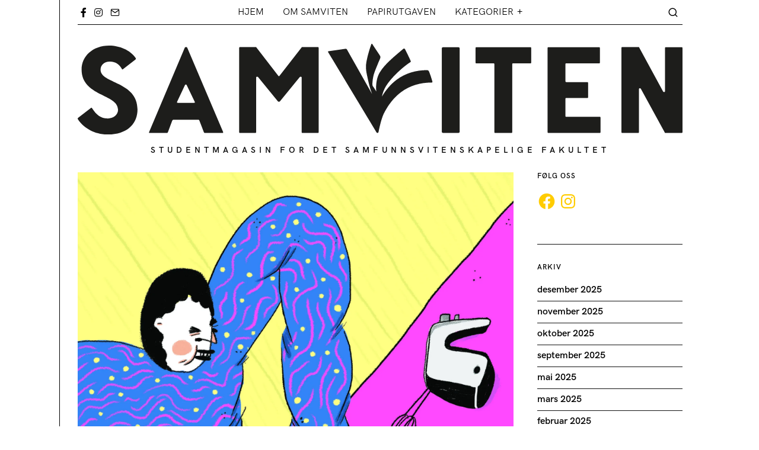

--- FILE ---
content_type: image/svg+xml
request_url: https://usercontent.one/wp/samviten.no/wp-content/uploads/2023/01/Logo.svg
body_size: 4051
content:
<?xml version="1.0" encoding="UTF-8"?>
<svg id="Layer_2" data-name="Layer 2" xmlns="http://www.w3.org/2000/svg" viewBox="0 0 739.98 110.84">
  <defs>
    <style>
      .cls-1 {
        fill: #1d1d1b;
      }
    </style>
  </defs>
  <g id="Layer_1-2" data-name="Layer 1">
    <g>
      <path class="cls-1" d="M133.21,50.16c-.15-.3-.6-.45-.9-.45s-.75,.15-.9,.45l-9.73,20.6c-.15,.3-.15,.6-.15,.75,0,.45,.15,.6,1.05,.6h19.61c.9,0,1.2,0,1.2-.45,0-.15,0-.45-.15-.75l-10.03-20.75Zm-2.25-45.2c.3-.6,.9-.9,1.65-.9s1.2,.3,1.5,.9l43.7,102.44c.15,.3,.15,.75,.15,.9,0,.45-.15,.6-1.05,.6h-20.8c-1.2,0-1.5-.3-1.95-1.5l-5.09-13.17c-.45-1.35-.75-1.5-1.8-1.5h-29.78c-1.05,0-1.5,.3-1.95,1.5l-4.94,13.17c-.45,1.2-.75,1.5-1.8,1.5h-20.35c-.9,0-1.2-.15-1.2-.6,0-.15,.15-.6,.3-.9L130.96,4.96Z"/>
      <path class="cls-1" d="M36.37,91.24c7.33,0,13.02-4.49,13.02-10.78,0-19.31-44.6-16.01-44.6-48.94C4.79,15.06,18.56,2.19,38.47,2.19c12.72,0,25.89,5.54,32.33,14.96,.3,.45,.45,.75,.45,1.05s-.3,.75-.75,1.2l-14.52,11.08c-.45,.45-.75,.75-1.05,.75-.45,0-.6-.15-1.05-.9-2.84-4.94-7.03-8.68-14.52-8.68-6.89,0-11.37,4.19-11.37,10.03,0,17.21,45.2,14.07,45.2,48.49,0,17.66-12.72,30.68-36.22,30.68-16.46,0-29.78-8.23-36.52-18.41-.3-.45-.45-.9-.45-1.2s.15-.6,.75-1.05l14.82-11.38c.6-.45,.9-.6,1.2-.6,.45,0,.6,.15,1.05,.9,5.09,7.93,10.63,12.12,18.56,12.12"/>
      <path class="cls-1" d="M247.71,70.07c-.45,.6-1.05,.75-1.5,.75s-1.05-.15-1.5-.75l-24.1-29.48c-.3-.3-.75-.45-1.05-.45-.6,0-1.2,.45-1.2,.9V107.4c0,1.34-.15,1.5-1.5,1.5h-17.81c-1.35,0-1.5-.15-1.5-1.5V5.11c0-.6,.45-1.05,1.05-1.05h19.7l27,34.87c.45,.45,.6,.6,.9,.6s.6-.15,.9-.6l27.21-34.87s19.34,0,19.64,0c.45,0,.9,.45,.9,1.05V107.4c0,1.34-.15,1.5-1.5,1.5h-17.81c-1.35,0-1.5-.15-1.5-1.5V41.03c0-.45-.6-.9-1.2-.9-.3,0-.75,.15-1.05,.45l-24.1,29.48Z"/>
      <rect class="cls-1" x="445.49" y="4.13" width="21.85" height="104.77" rx="1.5" ry="1.5"/>
      <path class="cls-1" d="M486.78,5.63c0-1.35,.15-1.5,1.5-1.5h65.11c1.35,0,1.5,.15,1.5,1.5V22.39c0,1.35-.15,1.5-1.5,1.5h-20.21c-1.35,0-1.5,.15-1.5,1.5V107.4c0,1.34-.15,1.5-1.5,1.5h-18.86c-1.35,0-1.5-.15-1.5-1.5V25.39c0-1.35-.15-1.5-1.5-1.5h-20.06c-1.35,0-1.5-.15-1.5-1.5V5.63Z"/>
      <path class="cls-1" d="M574.89,5.63c0-1.35,.15-1.5,1.5-1.5h61.06c1.35,0,1.5,.15,1.5,1.5V22.39c0,1.35-.15,1.5-1.5,1.5h-39.21c-1.35,0-1.5,.15-1.5,1.5v19.91c0,1.35,.15,1.5,1.5,1.5h24.77c1.35,0,1.5,.15,1.5,1.5v16.46c0,1.35-.15,1.5-1.5,1.5h-24.77c-1.35,0-1.5,.15-1.5,1.5v19.91c0,1.34,.15,1.5,1.5,1.5h39.96c1.35,0,1.5,.15,1.5,1.5v16.76c0,1.34-.15,1.5-1.5,1.5h-61.81c-1.34,0-1.5-.15-1.5-1.5V5.63Z"/>
      <path class="cls-1" d="M688.94,54.72c-.3-.3-.75-.45-1.05-.45-.6,0-1.2,.45-1.2,.9v52.24c0,1.34-.15,1.5-1.5,1.5h-18.41c-1.35,0-1.5-.15-1.5-1.5V5.11c0-.6,.3-1.05,.75-1.05h20.66l29.63,54.4c.3,.3,.75,.45,1.05,.45,.6,0,1.2-.45,1.2-.9V5.63c0-1.34,.15-1.5,1.5-1.5h18.41c1.35,0,1.5,.15,1.5,1.5V107.82c0,.75-.3,1.05-.75,1.05h-20.65l-29.63-54.15Z"/>
      <path class="cls-1" d="M374.69,84.9c-.03,.05-.06,.1-.08,.16-.41,.8,.17-.35,.08-.16Z"/>
      <path class="cls-1" d="M433.97,46.18c-.84-3.22-2.82-9.36-4.18-12.44-.42-.95-1.36-1.57-2.4-1.58-13.21-.01-26.11,3.58-36.83,11.49-7.55,5.58-13.61,12.82-18.36,20.85,.92-4.47,2.55-8.78,4.94-12.68,7.34-12.01,22.81-24.99,29.59-29.21,.73-.46,1.09-.79,.52-2.08-1.14-2.56-4.77-10.18-6.73-13.95-.42-.81-1.48-1.01-2.18-.42-5.14,4.39-10.38,8.65-15.32,13.26-5,4.66-10.04,9.74-13.53,15.67-3.87,6.59-4.84,15-4.16,23.21-1.25-2.28-2.93-4.69-4.6-7.16-.12-1.21-.15-2.42-.1-3.63,.11-2.68,.55-5.34,1.12-7.95,1.09-5.03,4.46-12.32,6.13-16.65,.69-1.77,1.84-3.84,2.32-5.57,.24-.86,.28-1.63-.22-2.53-1.65-2.94-7.17-10.62-9.44-14.44-.35-.6-1.24-.44-1.39,.23,0,.02,0,.04,0,.05-.43,1.48-1.07,3-1.54,4.55-1.7,5.48-3.31,11.11-4.33,16.78-.97,5.38-.62,10.24,.52,15.56,1.73,8.07,3.38,16.08,6.37,23.76l-30.53-53.99c-.59-.97-.95-1.38-1.99-1.23l-20.59,2.96c-.74,.11-.87,.28-.83,.57,.02,.15,.26,.72,.45,1,0,0,57.66,95.5,58.65,97.16,.99,1.65,2.42,1.47,2.82-.41,.39-1.82,2.79-14.63,6.47-22.3-.41,.8,.17-.35,.08-.16,5.12-10.1,12.07-19.32,21.23-26.08,10.8-7.98,23.82-11.57,37.14-11.49,.61,0,1.07-.56,.91-1.15Z"/>
      <path class="cls-1" d="M353.62,36.5c.04,.1,.09,.32,.17,.68-.08-.32-.14-.57-.17-.68Z"/>
    </g>
  </g>
</svg>